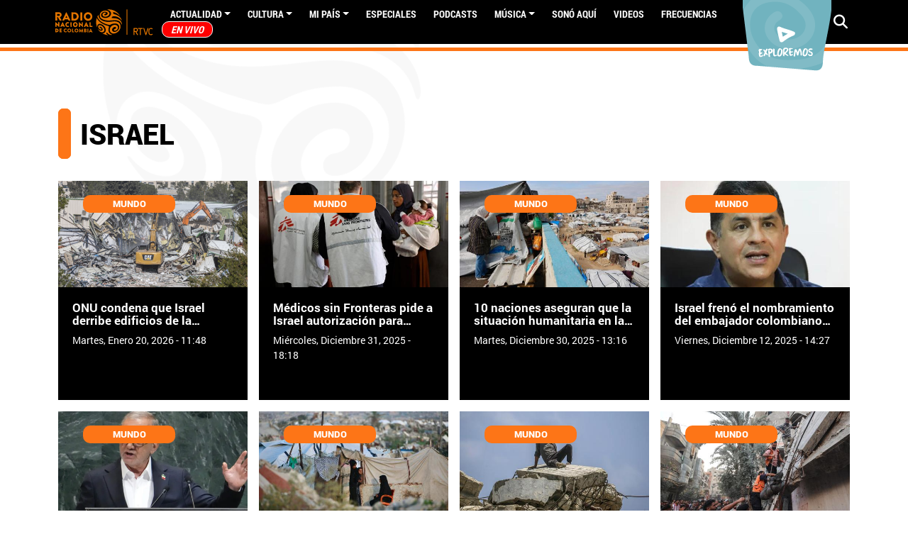

--- FILE ---
content_type: text/html; charset=UTF-8
request_url: https://www.radionacional.co/noticias-relacionadas/israel
body_size: 64935
content:
<!DOCTYPE html>
<html lang="es" dir="ltr">
  <head>
    <meta charset="utf-8" />
<style>/* @see https://github.com/aFarkas/lazysizes#broken-image-symbol */.js img.lazyload:not([src]) { visibility: hidden; }/* @see https://github.com/aFarkas/lazysizes#automatically-setting-the-sizes-attribute */.js img.lazyloaded[data-sizes=auto] { display: block; width: 100%; }/* Transition effect. */.js .lazyload, .js .lazyloading { opacity: 0; }.js .lazyloaded { opacity: 1; -webkit-transition: opacity 2000ms; transition: opacity 2000ms; }</style>
<meta name="geo.region" content="Colombia" />
<meta name="icbm" content="4.63813, -74.09225" />
<link rel="canonical" href="https://www.radionacional.co/noticias-relacionadas/israel" />
<meta name="robots" content="index, follow" />
<link rel="shortlink" href="https://www.radionacional.co/noticias-relacionadas/israel" />
<meta name="generator" content="Radio Nacional de Colombia" />
<meta name="twitter:card" content="summary_large_image" />
<meta name="twitter:site" content="@RadNalCo" />
<meta name="twitter:title" content="Israel: Noticias, artículos, Fotos y Videos | Radio Nacional" />
<meta name="MobileOptimized" content="width" />
<meta name="HandheldFriendly" content="true" />
<meta name="viewport" content="width=device-width, initial-scale=1.0" />
<script type="application/ld+json">{
    "@context": "https://schema.org",
    "@graph": [
        {
            "@type": "WebPage",
            "@id": "https://www.radionacional.co/noticias-relacionadas/israel",
            "breadcrumb": {
                "@type": "BreadcrumbList",
                "itemListElement": [
                    {
                        "@type": "ListItem",
                        "position": 1,
                        "name": "Inicio",
                        "item": "http://www.radionacional.co/"
                    },
                    {
                        "@type": "ListItem",
                        "position": 2,
                        "name": "noticias relacionadas",
                        "item": "http://www.radionacional.co/noticias-relacionadas/israel"
                    },
                    {
                        "@type": "ListItem",
                        "position": 3,
                        "name": "Israel",
                        "item": "http://www.radionacional.co/noticias-relacionadas/israel"
                    }
                ]
            },
            "author": {
                "@type": "Person",
                "@id": "https://www.radionacional.co/noticias-relacionadas/israel",
                "name": "Radio Nacional de Colombia",
                "url": "https://www.radionacional.co/noticias-relacionadas/israel",
                "sameAs": "https://www.radionacional.co/noticias-relacionadas/israel",
                "logo": {
                    "@type": "ImageObject",
                    "representativeOfPage": "True"
                }
            },
            "isAccessibleForFree": "True",
            "inLanguage": "es-co"
        }
    ]
}</script>
<link rel="icon" href="/themes/custom/rnal/favicon.ico" type="image/vnd.microsoft.icon" />

    <title>Israel: Noticias, artículos, Fotos y Videos | Radio Nacional</title>
    <link rel="stylesheet" media="all" href="/core/misc/components/progress.module.css?t84ees" />
<link rel="stylesheet" media="all" href="/core/misc/components/ajax-progress.module.css?t84ees" />
<link rel="stylesheet" media="all" href="/core/modules/system/css/components/align.module.css?t84ees" />
<link rel="stylesheet" media="all" href="/core/modules/system/css/components/fieldgroup.module.css?t84ees" />
<link rel="stylesheet" media="all" href="/core/modules/system/css/components/container-inline.module.css?t84ees" />
<link rel="stylesheet" media="all" href="/core/modules/system/css/components/clearfix.module.css?t84ees" />
<link rel="stylesheet" media="all" href="/core/modules/system/css/components/details.module.css?t84ees" />
<link rel="stylesheet" media="all" href="/core/modules/system/css/components/hidden.module.css?t84ees" />
<link rel="stylesheet" media="all" href="/core/modules/system/css/components/item-list.module.css?t84ees" />
<link rel="stylesheet" media="all" href="/core/modules/system/css/components/js.module.css?t84ees" />
<link rel="stylesheet" media="all" href="/core/modules/system/css/components/nowrap.module.css?t84ees" />
<link rel="stylesheet" media="all" href="/core/modules/system/css/components/position-container.module.css?t84ees" />
<link rel="stylesheet" media="all" href="/core/modules/system/css/components/reset-appearance.module.css?t84ees" />
<link rel="stylesheet" media="all" href="/core/modules/system/css/components/resize.module.css?t84ees" />
<link rel="stylesheet" media="all" href="/core/modules/system/css/components/system-status-counter.css?t84ees" />
<link rel="stylesheet" media="all" href="/core/modules/system/css/components/system-status-report-counters.css?t84ees" />
<link rel="stylesheet" media="all" href="/core/modules/system/css/components/system-status-report-general-info.css?t84ees" />
<link rel="stylesheet" media="all" href="/core/modules/system/css/components/tablesort.module.css?t84ees" />
<link rel="stylesheet" media="all" href="/modules/contrib/blazy/css/blazy.css?t84ees" />
<link rel="stylesheet" media="all" href="/modules/contrib/blazy/css/components/blazy.style.css?t84ees" />
<link rel="stylesheet" media="all" href="/modules/contrib/blazy/css/components/grid/blazy.column.css?t84ees" />
<link rel="stylesheet" media="all" href="/modules/contrib/blazy/css/components/blazy.loading.css?t84ees" />
<link rel="stylesheet" media="all" href="/modules/contrib/blazy/css/components/blazy.ratio.css?t84ees" />
<link rel="stylesheet" media="all" href="/modules/contrib/blazy/css/components/blazy.media.css?t84ees" />
<link rel="stylesheet" media="all" href="/core/modules/views/css/views.module.css?t84ees" />
<link rel="stylesheet" media="all" href="/modules/custom/block_recommends/css/theme_block_recommends.css?t84ees" />
<link rel="stylesheet" media="all" href="/libraries/fontawesome/css/all.min.css?t84ees" />
<link rel="stylesheet" media="all" href="/core/modules/layout_discovery/layouts/onecol/onecol.css?t84ees" />
<link rel="stylesheet" media="all" href="/modules/custom/rnal_player/dist/style.css?t84ees" />
<link rel="stylesheet" media="all" href="/modules/custom/rtvc_google_ads/css/rtvc_google_ads.css?t84ees" />
<link rel="stylesheet" media="all" href="/themes/custom/rnal/assets/css/rnal_style_d9.css?t84ees" />
<link rel="stylesheet" media="all" href="/themes/custom/rnal/assets/libraries/fancybox/dist/jquery.fancybox.min.css?t84ees" />
<link rel="stylesheet" media="all" href="/themes/custom/rnal/assets/libraries/w3co-jcf-2c671e2/dist/css/theme-minimal/jcf.css?t84ees" />
<link rel="stylesheet" media="all" href="/themes/custom/rnal/assets/libraries/owlcarousel/dist/assets/owl.carousel.min.css?t84ees" />
<link rel="stylesheet" media="all" href="/themes/custom/rnal/assets/libraries/owlcarousel/dist/assets/owl.theme.default.min.css?t84ees" />

    <script type="application/json" data-drupal-selector="drupal-settings-json">{"path":{"baseUrl":"\/","pathPrefix":"","currentPath":"taxonomy\/term\/42420","currentPathIsAdmin":false,"isFront":false,"currentLanguage":"es","themeUrl":"themes\/custom\/rnal","currentQuery":{"_wrapper_format":"html"}},"pluralDelimiter":"\u0003","suppressDeprecationErrors":true,"ajaxPageState":{"libraries":"[base64]","theme":"rnal","theme_token":null},"ajaxTrustedUrl":{"\/search\/node":true},"gtag":{"tagId":"","consentMode":false,"otherIds":[],"events":[],"additionalConfigInfo":[]},"gtm":{"tagId":null,"settings":{"data_layer":"dataLayer","include_classes":false,"allowlist_classes":"","blocklist_classes":"","include_environment":false,"environment_id":"","environment_token":""},"tagIds":["GTM-WM6LNRB"]},"lazy":{"lazysizes":{"lazyClass":"lazyload","loadedClass":"lazyloaded","loadingClass":"lazyloading","preloadClass":"lazypreload","errorClass":"lazyerror","autosizesClass":"lazyautosizes","srcAttr":"data-src","srcsetAttr":"data-srcset","sizesAttr":"data-sizes","minSize":40,"customMedia":[],"init":true,"expFactor":1.5,"hFac":0.8,"loadMode":2,"loadHidden":true,"ricTimeout":0,"throttleDelay":125,"plugins":[]},"placeholderSrc":"","preferNative":true,"minified":true,"libraryPath":"\/libraries\/lazysizes"},"field_group":{"html_element":{"mode":"default","context":"view","settings":{"classes":"container","id":"","element":"div","show_label":false,"label_element":"h3","label_element_classes":"","attributes":"","effect":"none","speed":"fast","description":""}}},"views":{"ajax_path":"\/views\/ajax","ajaxViews":{"views_dom_id:ca3f80cc31fd3fd92489d89044b610a8b28c8dc769e4edb0fbb1a755c71cd30e":{"view_name":"taxonomy_term","view_display_id":"block_1","view_args":"42420","view_path":"\/taxonomy\/term\/42420","view_base_path":"taxonomy\/term\/%","view_dom_id":"ca3f80cc31fd3fd92489d89044b610a8b28c8dc769e4edb0fbb1a755c71cd30e","pager_element":0}}},"blazy":{"loadInvisible":false,"offset":100,"saveViewportOffsetDelay":50,"validateDelay":25,"container":"","loader":true,"unblazy":false,"visibleClass":false,"compat":true,"useAjax":true},"blazyIo":{"disconnect":false,"rootMargin":"0px","threshold":[0,0.25,0.5,0.75,1]},"user":{"uid":0,"permissionsHash":"c4c747398443573fe4629e006d82a5c20527007318255a725a5de2d1df7a1e7b"}}</script>
<script src="/core/misc/drupalSettingsLoader.js?v=10.5.8"></script>
<script src="/modules/contrib/google_tag/js/gtag.js?t84ees"></script>
<script src="/modules/contrib/google_tag/js/gtm.js?t84ees"></script>

    <script type='text/javascript' src='https://platform-api.sharethis.com/js/sharethis.js#property=5b7307f4b550590017e055dc&product=inline-share-buttons' async='async'></script>
    <script src="//assets.adobedtm.com/e933046cf85b/c36948f8cd9f/launch-e0564e5a412e.min.js" async></script>
    <link rel="preload" href="/themes/custom/rnal/src/fonts/Roboto-Regular.ttf" as="font" crossorigin="anonymous" />
    <link rel="preload" href="/themes/custom/rnal/src/fonts/Roboto-Bold.ttf" as="font" crossorigin="anonymous" />
    <link rel="preload" href="/themes/custom/rnal/src/fonts/Roboto-Black.ttf" as="font" crossorigin="anonymous" />
    <link rel="preload" href="/themes/custom/rnal/src/fonts/Roboto-Light.ttf" as="font" crossorigin="anonymous" />
    <link rel="preload" href="/libraries/fontawesome/webfonts/fa-solid-900.woff2" as="font" crossorigin="anonymous" />
    <link rel="preload" href="/libraries/fontawesome/webfonts/fa-brands-400.woff2" as="font" crossorigin="anonymous" />
    <!-- Google Tag Manager -->
      <script>(function(w,d,s,l,i){w[l]=w[l]||[];w[l].push({'gtm.start':
      new Date().getTime(),event:'gtm.js'});var f=d.getElementsByTagName(s)[0],
      j=d.createElement(s),dl=l!='dataLayer'?'&l='+l:'';j.async=true;j.src=
      'https://www.googletagmanager.com/gtm.js?id='+i+dl;f.parentNode.insertBefore(j,f);
      })(window,document,'script','dataLayer','GTM-WM6LNRB');</script>
    <!-- End Google Tag Manager -->
  </head>
  <body>
    <!-- Google Tag Manager (noscript) -->
      <noscript><iframe src="https://www.googletagmanager.com/ns.html?id=GTM-WM6LNRB"
      height="0" width="0" style="display:none;visibility:hidden"></iframe></noscript>
    <!-- End Google Tag Manager (noscript) -->
        <a href="#main-content" class="visually-hidden focusable">
      Pasar al contenido principal
    </a>
    <noscript><iframe src="https://www.googletagmanager.com/ns.html?id=GTM-WM6LNRB"
                  height="0" width="0" style="display:none;visibility:hidden"></iframe></noscript>

      <div class="dialog-off-canvas-main-canvas" data-off-canvas-main-canvas>
    


  <div class="ajax-loading"></div>
  <div id="auth-profile" style="display: none;">
    <div class="auth-wrapper">
              <div class="logged-in-display-pic">
          <a href="#" class="auth-card-trigger">
            <svg xmlns="http://www.w3.org/2000/svg" width="22.841"
                 height="26.104" viewBox="0 0 22.841 26.104">
              <path id="Icon_awesome-user" data-name="Icon awesome-user"
                    d="M11.42,13.052A6.526,6.526,0,1,0,4.894,6.526,6.525,6.525,0,0,0,11.42,13.052Zm4.568,1.631h-.851a8.875,8.875,0,0,1-7.433,0H6.852A6.854,6.854,0,0,0,0,21.536v2.121A2.448,2.448,0,0,0,2.447,26.1H20.394a2.448,2.448,0,0,0,2.447-2.447V21.536A6.854,6.854,0,0,0,15.989,14.683Z"
                    fill="#fff"/>
            </svg>
          </a>
        </div>
        <div class="auth-card">
          <div class="arrow-up"></div>
          <div class="auth-info">
            <div class="logged-in-picture">
              <svg xmlns="http://www.w3.org/2000/svg" width="22.841"
                   height="26.104" viewBox="0 0 22.841 26.104">
                <path id="Icon_awesome-user" data-name="Icon awesome-user"
                      d="M11.42,13.052A6.526,6.526,0,1,0,4.894,6.526,6.525,6.525,0,0,0,11.42,13.052Zm4.568,1.631h-.851a8.875,8.875,0,0,1-7.433,0H6.852A6.854,6.854,0,0,0,0,21.536v2.121A2.448,2.448,0,0,0,2.447,26.1H20.394a2.448,2.448,0,0,0,2.447-2.447V21.536A6.854,6.854,0,0,0,15.989,14.683Z"
                      fill="#fff"/>
              </svg>
            </div>
            <div class="logged-in-display-name">Visitante</div>
          </div>
          <ul class="auth-options">
            <li><a href="/user/login" class="login">Iniciar sesión</a></li>
          </ul>
        </div>
          </div>
  </div>

  <div class="search-block search-none">
    <div class="container">
      <div class="row pt-5">
        <div class="col-12 col-md-10">
            
  <div class="search-block-form needs-validation block block--formulariodebusqueda-2" data-drupal-selector="search-block-form" role="search">

  
    

            
<form action="/search/node" method="get" id="search-block-form" accept-charset="UTF-8" class="form form-inline">
  
<div class="js-form-item form-item form-type-search js-form-type-search form-item-keys js-form-item-keys form-no-label form-group">
      
  
  
  
  
  
<input title="Escriba lo que quiere buscar." placeholder="Escribe tu búsqueda" data-drupal-selector="edit-keys" type="search" id="edit-keys" name="keys" value="" size="20" maxlength="128" class="form-search form-control">


  
  
  
  
  </div>

<input data-drupal-selector="edit-anoncsrf" type="hidden" name="anoncsrf" value="oud_DCJtJaLmnPX99S9yse7a8VC_fBHTpSsDOkco4vI" class="form-control">
<div data-drupal-selector="edit-actions" class="form-actions js-form-wrapper form-wrapper" id="edit-actions">

<input class="btn btn-primary js-form-submit form-submit btn btn-primary" data-drupal-selector="edit-submit" type="submit" id="edit-submit" value="Buscar">
</div>

</form>

      
  </div>


        </div>
        <div class="col-12 col-md-2"><span class="btn-close">CERRAR  <i
              class="fas fa-times"></i></span></div>
      </div>
    </div>
  </div>
  <div class="page" id="ajax-content">

    
          <div class="navbar-border">
        


<nav class="navbar navbar-expand-lg justify-content-between navbar-dark sticky-top bg-dark">
      <div class="container">
      <button class="navbar-toggler second-button" type="button" data-toggle="collapse" data-target="#navbarContent"
            aria-controls="navbarContent" aria-expanded="false" aria-label="Toggle navigation">
      <div class="animated-icon"><span></span><span></span><span></span><span></span></div>
    </button>

  <div class="rnal-branding">
                                
  <div class="block block--system-branding-block block--system-branding">

  
    

          
  <a href="/" class="navbar-brand d-flex align-items-center " aria-label="">
            
  <img src="/themes/custom/rnal/logo.svg" width="30"  alt="Radio Nacional logo" class="me-2" />

        
  </a>

    
  </div>


                        </div>


  <div class="collapse navbar-collapse" id="">
                              <div class="mr-auto">
                  
  <div class="block block--system-menu-block-main block--system-menu">

  
    

            
  


  <ul class="nav navbar-nav">
                          
                
        <li class="nav-item dropdown">
                      <a href="/noticias-y-actualidad" class="nav-link dropdown-toggle" data-bs-toggle="dropdown" data-drupal-link-system-path="node/281760">Actualidad</a>
                          <div class="dropdown-menu">
              <a href="/actualidad/campo-colombiano" class="dropdown-item" data-drupal-link-system-path="taxonomy/term/43883">Campo Colombiano</a>
              <a href="/actualidad/ciencia" class="dropdown-item" data-drupal-link-system-path="taxonomy/term/44629">Ciencia</a>
              <a href="/actualidad/deportes" class="dropdown-item" data-drupal-link-system-path="taxonomy/term/40303">Deportes</a>
              <a href="/actualidad/economia" class="dropdown-item" data-drupal-link-system-path="taxonomy/term/40299">Economía</a>
              <a href="/actualidad/educacion" class="dropdown-item" data-drupal-link-system-path="taxonomy/term/43882">Educación</a>
              <a href="/actualidad/emprendimiento" class="dropdown-item" data-drupal-link-system-path="taxonomy/term/40295">Emprendimiento</a>
              <a href="/actualidad/judicial" class="dropdown-item" data-drupal-link-system-path="taxonomy/term/40300">Judicial</a>
              <a href="/actualidad/medio-ambiente" class="dropdown-item" data-drupal-link-system-path="taxonomy/term/40302">Medio ambiente</a>
              <a href="/actualidad/mundo" class="dropdown-item" data-drupal-link-system-path="taxonomy/term/40301">Mundo</a>
              <a href="/actualidad/paz" class="dropdown-item" data-drupal-link-system-path="taxonomy/term/43887">Paz</a>
              <a href="/actualidad/personajes" class="dropdown-item" data-drupal-link-system-path="taxonomy/term/40294">Personajes</a>
              <a href="/actualidad/politica" class="dropdown-item" data-drupal-link-system-path="taxonomy/term/40298">Política</a>
              <a href="/actualidad/salud" class="dropdown-item" data-drupal-link-system-path="taxonomy/term/43886">Salud</a>
              <a href="/actualidad/tecnologia" class="dropdown-item" data-drupal-link-system-path="taxonomy/term/40296">Tecnología</a>
  </div>
                              </li>
                      
                
        <li class="nav-item dropdown">
                      <a href="/noticias-de-cultura" class="nav-link dropdown-toggle" data-bs-toggle="dropdown" data-drupal-link-system-path="node/281761">Cultura</a>
                          <div class="dropdown-menu">
              <a href="/cultura/arte" class="dropdown-item" data-drupal-link-system-path="taxonomy/term/40284">Arte</a>
              <a href="/cultura/cine" class="dropdown-item" data-drupal-link-system-path="taxonomy/term/40282">Cine</a>
              <a href="/cultura/ferias-y-fiestas" class="dropdown-item" data-drupal-link-system-path="taxonomy/term/40286">Ferias y fiestas</a>
              <a href="/cultura/gastronomia" class="dropdown-item" data-drupal-link-system-path="taxonomy/term/40280">Gastronomía</a>
              <a href="/cultura/historia-colombiana" class="dropdown-item" data-drupal-link-system-path="taxonomy/term/40287">Historia Colombiana</a>
              <a href="/cultura/literatura" class="dropdown-item" data-drupal-link-system-path="taxonomy/term/40285">Literatura</a>
              <a href="/cultura/teatro" class="dropdown-item" data-drupal-link-system-path="taxonomy/term/40283">Teatro</a>
              <a href="/cultura/tradiciones" class="dropdown-item" data-drupal-link-system-path="taxonomy/term/40589">Tradiciones</a>
              <a href="/cultura/turismo" class="dropdown-item" data-drupal-link-system-path="taxonomy/term/40281">Turismo</a>
  </div>
                              </li>
                      
                
        <li class="nav-item dropdown">
                      <a href="/regiones" class="nav-link dropdown-toggle" data-bs-toggle="dropdown" data-drupal-link-system-path="regiones">Mi país</a>
                          <div class="dropdown-menu">
              <a href="/regiones/amazonia" class="dropdown-item" data-drupal-link-system-path="taxonomy/term/40481">Amazonía</a>
              <a href="/regiones/andina" class="dropdown-item" data-drupal-link-system-path="taxonomy/term/40445">Andina</a>
              <a href="/regiones/caribe" class="dropdown-item" data-drupal-link-system-path="taxonomy/term/40457">Caribe</a>
              <a href="/regiones/insular" class="dropdown-item" data-drupal-link-system-path="taxonomy/term/40455">Insular</a>
              <a href="/regiones/orinoquia" class="dropdown-item" data-drupal-link-system-path="taxonomy/term/40460">Orinoquía</a>
              <a href="/regiones/pacifico" class="dropdown-item" data-drupal-link-system-path="taxonomy/term/40453">Pacífico</a>
  </div>
                              </li>
                      
                
        <li class="nav-item">
                      <a href="/especiales" class="nav-link" data-drupal-link-system-path="node/281786">Especiales</a>
                  </li>
                      
                
        <li class="nav-item">
                      <a href="/podcast" class="nav-link" data-drupal-link-system-path="node/281762">PODCASTS</a>
                  </li>
                      
                
        <li class="nav-item dropdown">
                      <a href="/noticias-de-musica" class="nav-link dropdown-toggle" data-bs-toggle="dropdown" data-drupal-link-system-path="node/281787">Música</a>
                          <div class="dropdown-menu">
              <a href="/musica/artistas-colombianos" class="dropdown-item" data-drupal-link-system-path="taxonomy/term/40289">Artistas Colombianos</a>
              <a href="/musica/artistas-internacionales" class="dropdown-item" data-drupal-link-system-path="taxonomy/term/40290">Artistas Internacionales</a>
              <a href="/musica/entrevistas" class="dropdown-item" data-drupal-link-system-path="taxonomy/term/40291">Entrevistas</a>
              <a href="/musica/novedades" class="dropdown-item" data-drupal-link-system-path="taxonomy/term/40292">Novedades</a>
  </div>
                              </li>
                      
                
        <li class="nav-item">
                      <a href="/ultimos-audios" class="nav-link" data-drupal-link-system-path="node/283640">Sonó Aquí</a>
                  </li>
                      
                
        <li class="nav-item">
                      <a href="/videos" class="nav-link" data-drupal-link-system-path="node/290809">Videos</a>
                  </li>
                      
                
        <li class="nav-item">
                      <a href="/actualidad/frecuencias-radio-nacional-de-colombia" class="nav-link" data-drupal-link-system-path="node/299490">Frecuencias</a>
                  </li>
                      
                
        <li class="nav-item">
                      <a href="/en-vivo/en-vivo-radio-nacional-de-colombia" title="EN VIVO" class="nav-link" data-drupal-link-system-path="taxonomy/term/40467">EN VIVO</a>
                  </li>
            </ul>


      
  </div>


              </div>
                       
    <div class="navbar-icons">
      <a target="_blank" href="https://twitter.com/Radnalco" class="external-link ajax-link"><span class="fontawesome-icon-inline"><i class="fab fa-twitter"></i></span></a> 
      <a target="_blank" href="https://www.facebook.com/RadioNacionalDeColombia" class="external-link ajax-link"><span class="fontawesome-icon-inline"> <i class="fab fa-facebook"></i></span></a>
      <a target="_blank" href="https://www.youtube.com/user/RadioNacionalCol" class="external-link ajax-link"><span class="fontawesome-icon-inline"> <i class="fab fa-youtube"></i></span></a>
      <a target="_blank" href="https://instagram.com/radionacionalco" class="external-link ajax-link"> <span class="fontawesome-icon-inline"> <i class="fab fa-instagram"></i></span></a>
      <a target="_blank" href="https://www.radionacional.co/rss.xml" class="external-link ajax-link"> <span class="fontawesome-icon-inline"> <i class="fas fa-rss"></i></span> </a>
      <a target="_blank" href="https://plus.google.com/u/0/b/101803337494718944772/+RadioNacionalCol" class="external-link ajax-link"> <span class="fontawesome-icon-inline"> <i class="fab fa-google-plus-g"></i></span></a>
    </div>   
  </div>

  <div class="rnal_navbar_exploremos d-none d-lg-block">
    <a href="/exploremos" target="_blank" rel="noopener noreferrer">
      <img src="https://radionacional-v3.s3.amazonaws.com/s3fs-public/2021-08/btn_exploremos1.png" alt="">
    </a>
  </div>

  <div class="rnal_navbar_search">
  <i class="fa fa-search" aria-hidden="true"></i>
                              
                          
  </div>


      </div>
  </nav>
      </div>
            <main
      class="pt-md-5 pb-5 ">
              <header class="page__header mb-3">
            
  <div class="block block--chartbeat">

  
    

            <script type="text/javascript">
  (function() {
    var _sf_async_config = window._sf_async_config = (window._sf_async_config || {});
    _sf_async_config.uid = 66267;
    _sf_async_config.domain = 'radionacional.co'; 
    _sf_async_config.flickerControl = false;
    _sf_async_config.useCanonical = true;
    _sf_async_config.useCanonicalDomain = true;
    _sf_async_config.sections = 'Noticias relacionadas'; 
    _sf_async_config.authors = 'RTVC'; 
    _sf_async_config.autoDetect = false;
    
    function loadChartbeat() {
        var e = document.createElement('script');
        var n = document.getElementsByTagName('script')[0];
        e.type = 'text/javascript';
        e.async = true;
        e.src = '//static.chartbeat.com/js/chartbeat.js';
        n.parentNode.insertBefore(e, n);
    }
    loadChartbeat();
  })();
</script>
<script async src="//static.chartbeat.com/js/chartbeat_mab.js"></script>
      
  </div>


            <div data-drupal-messages-fallback class="hidden"></div>


        </header>
      
      
      
              <div class="page__content">
            
  <div class="block block--rnal-content block--system-main">

  
    

              <div class="layout layout--onecol">
    <div  class="layout__region layout__region--content">
      
<div  class="container">
    
            <div class="field field--name-taxonomy-term-title field--type-ds field--label-hidden field__item"><h1 class="rnal_view_title">
  Israel
</h1>
</div>
      
            <div class="field field--name-dynamic-block-fieldtaxonomy-term-articles-by-category field--type-ds field--label-hidden field__item">
  <div class="block">

  
    

            <div class="views-element-container">
<div class="rnal-taxonomy-suscribe view js-view-dom-id-ca3f80cc31fd3fd92489d89044b610a8b28c8dc769e4edb0fbb1a755c71cd30e view-taxonomy-term">
       
        
        
        
            <div class="view-content">
        <ul class="blazy blazy--grid b-column b-count-8 b-column--md-2 b-column--lg-4 blazy--media blazy--view blazy--view--taxonomy-term blazy--view--taxonomy-term--block-1 blazy--view--taxonomy-term-block-block-1 is-b-captioned" data-media-gallery data-blazy="" id="blazy-9e6c195418e-1"><li class="grid"><div class="grid__content"><div class="views-field views-field-nothing"><span class="field-content"><div class="rnal_taxonomias">
  <a href="/actualidad/mundo/israel-derriba-edificios-de-unrwa-en-jerusalen" hreflang="es">
<img loading="lazy" src="https://radionacional-v3.s3.amazonaws.com/s3fs-public/styles/resultado_busqueda/public/node/article/field_image/Israel%20derriba%20edificios%20de%20UNRWA%20en%20Jerusal%C3%A9n%20_0.png?itok=dz7FEIz1" width="512" height="288" alt="Israel derriba edificios de UNRWA en Jerusalén " title="Israel derriba edificios de UNRWA en Jerusalén " class="img-fluid">

</a>

<div class="rnal_category_label"><a href="/actualidad/mundo" hreflang="es">Mundo</a></div>

<div class="rnal_description">
<h2><a href="/actualidad/mundo/israel-derriba-edificios-de-unrwa-en-jerusalen" hreflang="es">ONU condena que Israel derribe edificios de la UNRWA en Jerusalén Este</a></h2>
<div class="rnal_description_time"><time datetime="2026-01-20T11:48:00-05:00">Martes, Enero 20, 2026 - 11:48</time>
</div>
</div>

</div></span></div></div>
</li><li class="grid"><div class="grid__content"><div class="views-field views-field-nothing"><span class="field-content"><div class="rnal_taxonomias">
  <a href="/actualidad/mundo/iran-denuncia-estados-unidos-ante-la-onu" hreflang="es">
<img loading="lazy" src="https://radionacional-v3.s3.amazonaws.com/s3fs-public/styles/resultado_busqueda/public/node/article/field_image/Ir%C3%A1n%20denuncia%20a%20Estados%20Unidos%20ante%20la%20ONU.jpg?itok=o6bddCYE" width="512" height="288" alt="Irán denuncia a Estados Unidos ante la ONU" title="Irán denuncia a Estados Unidos ante la ONU" class="img-fluid">

</a>

<div class="rnal_category_label"><a href="/actualidad/mundo" hreflang="es">Mundo</a></div>

<div class="rnal_description">
<h2><a href="/actualidad/mundo/iran-denuncia-estados-unidos-ante-la-onu" hreflang="es">Irán denuncia ante la ONU coordinación de EE. UU. e Israel para desestabilizar el país</a></h2>
<div class="rnal_description_time"><time datetime="2026-01-11T15:46:25-05:00">Domingo, Enero 11, 2026 - 15:46</time>
</div>
</div>

</div></span></div></div>
</li><li class="grid"><div class="grid__content"><div class="views-field views-field-nothing"><span class="field-content"><div class="rnal_taxonomias">
  <a href="/actualidad/mundo/medicos-sin-fronteras-pide-seguir-en-gaza-y-cisjordania-en-2026-tras-advertencia" hreflang="es">
<img loading="lazy" src="https://radionacional-v3.s3.amazonaws.com/s3fs-public/styles/resultado_busqueda/public/node/article/field_image/M%C3%A9dicos%20sin%20Fronteras%20pide%20a%20Israel%20autorizaci%C3%B3n%20para%20seguir%20operando%20en%20Gaza%20y%20Cisjordania%20en%202026.jpg?itok=j3yEJdau" width="512" height="288" alt="Una mujer palestina llega con un niño a la clínica de Médicos Sin Fronteras (MSF) en el barrio de al-Rimal, en la ciudad de Gaza, en la víspera de Año Nuevo, el 31 de diciembre de 2025. Israel ha anunciado que, a partir del 1 de enero de 2026, se prohibirá la actividad de 37 organizaciones humanitarias en Gaza, a menos que cumplan con las directrices que exigen información detallada sobre el personal palestino, lo que ha suscitado críticas por parte de las Naciones Unidas y la Unión Europea.  Traducción rea" title="Médicos sin Fronteras pide a Israel autorización para seguir operando en Gaza y Cisjordania en 2026 " class="img-fluid">

</a>

<div class="rnal_category_label"><a href="/actualidad/mundo" hreflang="es">Mundo</a></div>

<div class="rnal_description">
<h2><a href="/actualidad/mundo/medicos-sin-fronteras-pide-seguir-en-gaza-y-cisjordania-en-2026-tras-advertencia" hreflang="es">Médicos sin Fronteras pide a Israel autorización para seguir operando en Gaza y Cisjordania en 2026 </a></h2>
<div class="rnal_description_time"><time datetime="2025-12-31T18:18:26-05:00">Miércoles, Diciembre 31, 2025 - 18:18</time>
</div>
</div>

</div></span></div></div>
</li><li class="grid"><div class="grid__content"><div class="views-field views-field-nothing"><span class="field-content"><div class="rnal_taxonomias">
  <a href="/actualidad/mundo/israel-podria-prohibir-37-ong-operar-en-gaza-onu-y-ue-advierten-de-impacto" hreflang="es">
<img loading="lazy" src="https://radionacional-v3.s3.amazonaws.com/s3fs-public/styles/resultado_busqueda/public/node/article/field_image/Genocidio%20palestino_%20Israel%20amenaza%20con%20prohibir%20a%2037%20ONG%20operar%20en%20Gaza%20si%20no%20cumplen%20con%20exigencia.jpg?itok=dd8ekMvO" width="512" height="288" alt="Mujeres palestinas charlan fuera de un refugio improvisado en el campo de refugiados de Nuseirat, en el centro de la Franja de Gaza." title="Genocidio palestino: Israel amenaza con prohibir a 37 ONG operar en Gaza si no cumplen con exigencias de ese Estado " class="img-fluid">

</a>

<div class="rnal_category_label"><a href="/actualidad/mundo" hreflang="es">Mundo</a></div>

<div class="rnal_description">
<h2><a href="/actualidad/mundo/israel-podria-prohibir-37-ong-operar-en-gaza-onu-y-ue-advierten-de-impacto" hreflang="es">Genocidio palestino: Israel amenaza con prohibir a 37 ONG operar en Gaza si no cumplen con exigencias de ese Estado </a></h2>
<div class="rnal_description_time"><time datetime="2025-12-31T15:36:56-05:00">Miércoles, Diciembre 31, 2025 - 15:36</time>
</div>
</div>

</div></span></div></div>
</li><li class="grid"><div class="grid__content"><div class="views-field views-field-nothing"><span class="field-content"><div class="rnal_taxonomias">
  <a href="/actualidad/mundo/diez-paises-alertan-por-crisis-humanitaria-en-gaza-y-piden-acceso-para-ayuda-y" hreflang="es">
<img loading="lazy" src="https://radionacional-v3.s3.amazonaws.com/s3fs-public/styles/resultado_busqueda/public/node/article/field_image/10%20naciones%20aseguran%20que%20la%20situaci%C3%B3n%20humanitaria%20en%20la%20franja%20de%20Gaza%20sigue%20siendo%20catastr%C3%B3fica.jpg?itok=DuE8jN1B" width="512" height="288" alt="¡1,3 millones sin refugio! Diez países piden acción urgente por crisis humanitaria en Gaza" title="10 naciones aseguran que la situación humanitaria en la franja de Gaza sigue siendo catastrófica " class="img-fluid">

</a>

<div class="rnal_category_label"><a href="/actualidad/mundo" hreflang="es">Mundo</a></div>

<div class="rnal_description">
<h2><a href="/actualidad/mundo/diez-paises-alertan-por-crisis-humanitaria-en-gaza-y-piden-acceso-para-ayuda-y" hreflang="es">10 naciones aseguran que la situación humanitaria en la franja de Gaza sigue siendo catastrófica </a></h2>
<div class="rnal_description_time"><time datetime="2025-12-30T13:16:13-05:00">Martes, Diciembre 30, 2025 - 13:16</time>
</div>
</div>

</div></span></div></div>
</li><li class="grid"><div class="grid__content"><div class="views-field views-field-nothing"><span class="field-content"><div class="rnal_taxonomias">
  <a href="/actualidad/mundo/algun-dia-todo-el-mundo-habra-querido-estar-siempre-en-contra-el-libro-que-retrata" hreflang="es">
<img loading="lazy" src="https://radionacional-v3.s3.amazonaws.com/s3fs-public/styles/resultado_busqueda/public/node/article/field_image/Destruccuin%20de%20Gaza.jpg?itok=rSIOTlN3" width="512" height="288" alt="‘Algún día todo el mundo habrá querido estar siempre en contra’: el libro que retrata la destrucción de Gaza y el consentimiento de Occidente" title="‘Algún día todo el mundo habrá querido estar siempre en contra’: el libro que retrata la destrucción de Gaza y el consentimiento de Occidente" class="img-fluid">

</a>

<div class="rnal_category_label"><a href="/actualidad/mundo" hreflang="es">Mundo</a></div>

<div class="rnal_description">
<h2><a href="/actualidad/mundo/algun-dia-todo-el-mundo-habra-querido-estar-siempre-en-contra-el-libro-que-retrata" hreflang="es">‘Algún día todo el mundo habrá querido estar siempre en contra’: el libro que retrata la destrucción de Gaza y el consentimiento de Occidente</a></h2>
<div class="rnal_description_time"><time datetime="2025-12-27T14:01:12-05:00">Sábado, Diciembre 27, 2025 - 14:01</time>
</div>
</div>

</div></span></div></div>
</li><li class="grid"><div class="grid__content"><div class="views-field views-field-nothing"><span class="field-content"><div class="rnal_taxonomias">
  <a href="/actualidad/mundo/embajador-de-colombia-en-palestina-denuncio-que-israel-no-permitio-su-investidura" hreflang="es">
<img loading="lazy" src="https://radionacional-v3.s3.amazonaws.com/s3fs-public/styles/resultado_busqueda/public/node/article/field_image/Embajador%20de%20Colombia%20en%20Palestina%20denunci%C3%B3%20que%20Israel%20no%20permiti%C3%B3%20su%20investidura.jpg?itok=7CpoEKCT" width="512" height="288" alt="Embajador de Colombia en Palestina denunció que Israel no permitió su investidura" title="Embajador de Colombia en Palestina denunció que Israel no permitió su investidura" class="img-fluid">

</a>

<div class="rnal_category_label"><a href="/actualidad/mundo" hreflang="es">Mundo</a></div>

<div class="rnal_description">
<h2><a href="/actualidad/mundo/embajador-de-colombia-en-palestina-denuncio-que-israel-no-permitio-su-investidura" hreflang="es">Israel frenó el nombramiento del embajador colombiano en Palestina</a></h2>
<div class="rnal_description_time"><time datetime="2025-12-12T14:27:37-05:00">Viernes, Diciembre 12, 2025 - 14:27</time>
</div>
</div>

</div></span></div></div>
</li><li class="grid"><div class="grid__content"><div class="views-field views-field-nothing"><span class="field-content"><div class="rnal_taxonomias">
  <a href="/actualidad/mundo/israel-intensifica-operaciones-militares-en-palestina-siete-fallecidos-en-las" hreflang="es">
<img loading="lazy" src="https://radionacional-v3.s3.amazonaws.com/s3fs-public/styles/resultado_busqueda/public/node/article/field_image/israel.jpg?itok=FL4L7rEW" width="512" height="288" alt="Israel intensifica operaciones militares en Palestina" title="Israel intensifica operaciones militares en Palestina" class="img-fluid">

</a>

<div class="rnal_category_label"><a href="/actualidad/mundo" hreflang="es">Mundo</a></div>

<div class="rnal_description">
<h2><a href="/actualidad/mundo/israel-intensifica-operaciones-militares-en-palestina-siete-fallecidos-en-las" hreflang="es">Nuevos ataques de Israel dejan siete muertos en la Franja de Gaza en medio de la escalada del conflicto</a></h2>
<div class="rnal_description_time"><time datetime="2025-11-22T12:55:29-05:00">Sábado, Noviembre 22, 2025 - 12:55</time>
</div>
</div>

</div></span></div></div>
</li></ul>
      </div>
      
            
  
  <nav class="pager " aria-label="Paginación">
    <ul class="pagination pager__items js-pager__items  justify-content-center flex-wrap">
                                                        <li class="page-item pager__item is-active active">
                                          <a href="?_wrapper_format=html&amp;page=0" title="Página actual" aria-current="page" class="page-link">
            <span class="visually-hidden">
              Página actual
            </span>1</a>
        </li>
              <li class="page-item pager__item">
                                          <a href="?_wrapper_format=html&amp;page=1" title="Ir a la página 2" class="page-link">
            <span class="visually-hidden">
              Página
            </span>2</a>
        </li>
              <li class="page-item pager__item">
                                          <a href="?_wrapper_format=html&amp;page=2" title="Ir a la página 3" class="page-link">
            <span class="visually-hidden">
              Página
            </span>3</a>
        </li>
              <li class="page-item pager__item">
                                          <a href="?_wrapper_format=html&amp;page=3" title="Ir a la página 4" class="page-link">
            <span class="visually-hidden">
              Página
            </span>4</a>
        </li>
      

      
                    <li class="page-item pager__item pager__item--ellipsis disabled" role="presentation"><span class="page-link">&hellip;</span></li>
                          <li class="page-item pager__item pager__item--next">
          <a href="?_wrapper_format=html&amp;page=1" title="Ir a la página siguiente" rel="next" class="page-link">
            <span class="visually-hidden">Siguiente página</span>
            <span aria-hidden="true">Siguiente</span>
          </a>
        </li>
                          <li class="page-item pager__item pager__item--last">
          <a href="?_wrapper_format=html&amp;page=24" title="Ir a la última página" class="page-link">
            <span class="visually-hidden">Última página</span>
            <span aria-hidden="true">Última</span>
          </a>
        </li>
          </ul>
  </nav>

      
        
        
        
        </div>
</div>

      
  </div>
</div>
      
  </div>
    </div>
  </div>


      
  </div>


        </div>
          </main>

    <div class="scroll-up">
      <i class="fas fa-chevron-circle-up"></i>
    </div>

          <footer class="page__footer">
        <div class="container-fluid g-0">
            
  <div class="block--type-basic block block--basic block--block-content-a9b291a9-9955-478c-b09a-1ce19ada4236">

  
    

            
            <div class="field field--name-body field--type-text-with-summary field--label-hidden field__item">        <div class="content-footer">

            <div class="container">
                <div class="row rnal_footer_logos">
                    <div class="col-md-2 rnal_footer_logos_rnal">
                        <div class="rnal_footer_logos_rnal_contacto">
                            <a href="/contacto-radio-nacional-de-Colombia"><span class="fontawesome-icon-inline"><i class="fas fa-envelope"></i></span> contacto</a>
                        </div>
                        <div class="rnal_footer_logos_rnal_redes">
                            <a href="https://twitter.com/Radnalco" target="_blank" rel="noopener noreferrer">
                                <span class="fontawesome-icon-inline"><i class="fa-brands fa-x-twitter"></i></span>
                            </a>
                            <a href="https://www.facebook.com/RadioNacionalDeColombia" target="_blank" rel="noopener noreferrer">
                                <span class="fontawesome-icon-inline"><i class="fab fa-facebook-f"></i></span>
                            </a>
                            <a href="https://instagram.com/radionacionalco" target="_blank" rel="noopener noreferrer">
                                <span class="fontawesome-icon-inline"><i class="fab fa-instagram"></i></span>
                            </a>
                            <a href="https://www.radionacional.co/rss.xml" target="_blank" rel="noopener noreferrer">
                                <span class="fontawesome-icon-inline"><i class="fas fa-rss"></i></span>
                            </a>
                            <a href="https://plus.google.com/u/0/b/101803337494718944772/+RadioNacionalCol" target="_blank" rel="noopener noreferrer">
                                <span class="fontawesome-icon-inline"><i class="fab fa-google-plus-g"></i></span>
                            </a>
                        </div>
                    </div>
                    <div class="col-md-10 rnal_footer_logos_rtvc">
                        <div class="row rnal_footer_logos_rtvc_row">
                            <div class="col-sm-3 rnal_footer_logos_rtvc_row_rtvc">
                                <a href="https://www.rtvc.gov.co/" target="_blank" rel="noopener noreferrer">
                                    <img src="https://s3.amazonaws.com/radionacional-v3/s3fs-public/inline-images/logos_rtvc_footer-01-rtvc.png" alt class="img-fluid" referrerpolicy="origin">
                                </a>
                            </div>
                            <div class="col-sm-9 rnal_footer_logos_rtvc_row_marcas">
                                <div class="row rnal_footer_logos_rtvc_row_marcas_row">
                                    <div class="col-sm-2 rnal_footer_logos_rtvc_row_marcas_row_logo">
                                        <a href="https://www.senalcolombia.tv/" target="_blank" rel="noopener noreferrer">
                                            <img src="https://s3.amazonaws.com/radionacional-v3/s3fs-public/inline-images/logos_rtvc_footer-01-sc.png" alt class="img-fluid" referrerpolicy="origin">
                                        </a>
                                    </div>
                                    <div class="col-sm-2 rnal_footer_logos_rtvc_row_marcas_row_logo">
                                        <a href="https://www.canalinstitucional.tv/" target="_blank" rel="noopener noreferrer">
                                            <img src="https://s3.amazonaws.com/radionacional-v3/s3fs-public/inline-images/logos_rtvc_footer-01-ci.png" alt class="img-fluid" referrerpolicy="origin">
                                        </a>
                                    </div>
                                    <div class="col-sm-2 rnal_footer_logos_rtvc_row_marcas_row_logo">
                                        <a href="https://www.radionacional.co/" target="_blank" rel="noopener noreferrer">
                                            <img src="https://s3.amazonaws.com/radionacional-v3/s3fs-public/inline-images/logos_rtvc_footer-01-rn.png" alt class="img-fluid" referrerpolicy="origin">
                                        </a>
                                    </div>
                                    <div class="col-sm-2 rnal_footer_logos_rtvc_row_marcas_row_logo">
                                        <a href="https://www.radionica.rocks/" target="_blank" rel="noopener noreferrer">
                                            <img src="https://s3.amazonaws.com/rtvc-assets-intranet.rtvc.gov.co/v2/Radi%C3%B3nica%20PNG%20baja%20-%20fondo%20transparente%20tama%C3%B1o%20peque%C3%B1o%20%20316.png" alt class="img-fluid" referrerpolicy="origin">
                                        </a>
                                    </div>
                                    <div class="col-sm-2 rnal_footer_logos_rtvc_row_marcas_row_logo">
                                        <a href="https://www.senalmemoria.co/" target="_blank" rel="noopener noreferrer">
                                            <img src="https://s3.amazonaws.com/radionacional-v3/s3fs-public/inline-images/logos_rtvc_footer-01-sm.png" alt class="img-fluid" referrerpolicy="origin">
                                        </a>
                                    </div>
                                    <div class="col-sm-2 rnal_footer_logos_rtvc_row_marcas_row_logo">
                                        <a href="https://www.rtvcplay.co/" target="_blank" rel="noopener noreferrer">
                                            <img src="https://s3.amazonaws.com/radionacional-v3/s3fs-public/inline-images/logos_rtvc_footer-01-rp.png" alt class="img-fluid" referrerpolicy="origin">
                                        </a>
                                    </div>
                                </div>
                            </div>
                        </div>
                    </div>
                </div>
                <hr>
                <div class="row rnal_footer_menu">
                    <div class="col-sm-3">
                        <h4>Institucional</h4>
                        <ul>
                            <li class="li-highlight"><a href="/que-es-radionacional" target="_blank" rel="noopener">Quiénes Somos</a>
                            </li>
                            <li><a href="http://www.rtvc.gov.co/quienes-somos/mision-vision-principios-y-valores" target="_blank" rel="noopener noreferrer">Misión y Visión</a></li>
                            <li><a href="http://www.rtvc.gov.co/quienes-somos/objetivos-y-funciones" target="_blank" rel="noopener noreferrer">Objetivos y funciones</a></li>
                            <li><a href="http://www.rtvc.gov.co/quienes-somos/normatividad" target="_blank" rel="noopener noreferrer">Normatividad</a>
                            </li>
                            <li><a href="http://www.rtvc.gov.co/quienes-somos/planeacion-gestion-y-control" target="_blank" rel="noopener noreferrer">Políticas y Planes</a></li>
                            <li><a href="http://www.rtvc.gov.co/quienes-somos/planeacion-gestion-y-control" target="_blank" rel="noopener noreferrer">Informes de Gestión</a></li>
                            <li><a href="https://s3.amazonaws.com/rtvc-assets-qa-sistemasenalcolombia.gov.co/archivos/manual-produccion-estilo-radio.pdf" target="_blank" rel="noopener noreferrer">Manual de producción y estilo</a></li>
                        </ul>
                    </div>
                    <div class="col-sm-3">
                        <h4>Servicios</h4>
                        <ul>
                            <li><a href="http://www.rtvc.gov.co/atencion-al-ciudadano/atencion-al-ciudadano" target="_blank" rel="noopener noreferrer">Atención al usuario</a></li>
                            <li><a href="http://www.rtvc.gov.co/contratacion/trabaje-con-nosotros" target="_blank" rel="noopener noreferrer">Trabaja
                                    con nosotros</a></li>
                            <li><a href="http://www.rtvc.gov.co/calendar-node-field-fecha" target="_blank" rel="noopener noreferrer">Calendario de
                                    actividades</a></li>
                            <li><a href="https://www.rtvc.gov.co/buzon-de-contacto" target="_blank" rel="noopener noreferrer">Buzón Peticiones,
                                    Quejas, Reclamos y Denuncias</a></li>
                            <li><a href="http://www.rtvc.gov.co/atencion-al-ciudadano/listado-de-tramites-y-servicios" target="_blank" rel="noopener noreferrer">Trámites y Servicios</a></li>
                            <li><a href="https://www.rtvc.gov.co/quienes-somos/directorio/funcionarios-colaboradores" target="_blank" rel="noopener noreferrer">Directorio de Funcionarios</a></li>
                            <li><a href="https://www.rtvc.gov.co/seguimiento-de-pqrsd" target="_blank" rel="noopener noreferrer">Estado de su
                                    solicitud</a></li>
                            <li><a href="http://www.rtvc.gov.co/terminos-y-condiciones" target="_blank" rel="noopener noreferrer">Términos y
                                    Condiciones</a></li>
                            <li><a href="https://www.radionacional.co/content/entrega-de-obsequios" target="_blank" rel="noopener noreferrer">Entrega
                                    de Obsequios</a></li>
                        </ul>
                    </div>
                    <div class="contactos col-md-3 col-sm-6" id="datos-contacto">
                        <h4>DIRECCIÓN</h4>
                        <ul>
                            <li>Av. El Dorado Cr.45 # 26 - 33 Bogotá D.C. Colombia.</li>
                            <li>Código Postal: 111321</li>
                        </ul>

                        <h4>TELÉFONOS</h4>
                        <ul>
                            <li>(+57) (601) 2200700. Línea gratuita nacional: 018000123414</li>
                        </ul>

                        <h4>HORARIO DE ATENCIÓN</h4>
                        <ul>
                            <li>Lunes a viernes de 8:00 a.m. a 5:00 p.m.</li>
                        </ul>

                        <!-- ====== BLOQUE REDES RTVC (SVG + texto) ====== -->
                        <div class="rtvc_footer_rtvc_info_redes rtvc-social-links">
                            <ul class="he_footer_redes" style="
    display: flex;
    justify-content: space-evenly;
">
                                <li>
                                    <a href="https://www.instagram.com/rtvcco/" target="_blank" rel="noopener noreferrer" aria-label="Instagram RTVC" class="ajax-link external-link">
                                        <span class="icon-circle" aria-hidden="true">
                                            <!-- Instagram SVG -->
                                            <svg viewBox="0 0 24 24" width="22" height="22" aria-hidden="true" focusable="false">
                                                <path fill="currentColor" d="M7.5 2h9A5.5 5.5 0 0 1 22 7.5v9A5.5 5.5 0 0 1 16.5 22h-9A5.5 5.5 0 0 1 2 16.5v-9A5.5 5.5 0 0 1 7.5 2Zm0 2A3.5 3.5 0 0 0 4 7.5v9A3.5 3.5 0 0 0 7.5 20h9A3.5 3.5 0 0 0 20 16.5v-9A3.5 3.5 0 0 0 16.5 4h-9Zm4.5 4a4.5 4.5 0 1 1 0 9 4.5 4.5 0 0 1 0-9Zm0 2a2.5 2.5 0 1 0 0 5 2.5 2.5 0 0 0 0-5Zm5.1-2.35a1.1 1.1 0 1 1 0 2.2 1.1 1.1 0 0 1 0-2.2Z">
                                                </path>
                                            </svg>
                                        </span>
                                        <span class="fa_text">Instagram</span>
                                    </a>
                                </li>

                                <li>
                                    <a href="https://www.facebook.com/RTVCColombia" target="_blank" rel="noopener noreferrer" aria-label="Facebook RTVC" class="ajax-link external-link">
                                        <span class="icon-circle" aria-hidden="true">
                                            <!-- Facebook SVG -->
                                            <svg viewBox="0 0 24 24" width="22" height="22" aria-hidden="true" focusable="false">
                                                <path fill="currentColor" d="M14 8.5V7.2c0-.8.4-1.2 1.3-1.2H17V3h-2.3C12.3 3 11 4.4 11 6.9v1.6H9v3h2V21h3v-9.5h2.6l.4-3H14Z">
                                                </path>
                                            </svg>
                                        </span>
                                        <span class="fa_text">Facebook</span>
                                    </a>
                                </li>

                                <li>
                                    <a href="https://twitter.com/rtvcco" target="_blank" rel="noopener noreferrer" aria-label="X RTVC" class="ajax-link external-link">
                                        <span class="icon-circle" aria-hidden="true">
                                            <!-- X SVG -->
                                            <svg viewBox="0 0 24 24" width="22" height="22" aria-hidden="true" focusable="false">
                                                <path fill="currentColor" d="M18.9 2H22l-7.3 8.3L23 22h-6.6l-5.2-6.9L5 22H2l7.9-9L1 2h6.7l4.7 6.2L18.9 2Zm-1.2 18h1.7L6.4 3.9H4.5L17.7 20Z">
                                                </path>
                                            </svg>
                                        </span>
                                        <span class="fa_text">X</span>
                                    </a>
                                </li>
                            </ul>
                        </div>

                        <!-- ====== LINKS LEGALES EN FILA ====== -->
                        <div class="rtvc_footer_rtvc_info_redes rtvc-legal-links">
                            <ul class="he_footer_redes">
                                <li>
                                    <a href="https://www.rtvc.gov.co/politicas-de-privacidad" rel="noreferrer">
                                        Política de privacidad y tratamiento de datos personales
                                    </a>
                                </li>
                                <li>
                                    <a href="https://www.rtvc.gov.co/terminos-y-condiciones" rel="noreferrer">
                                        Condiciones de uso
                                    </a>
                                </li>
                                <li>
                                    <a href="https://www.rtvc.gov.co/accesibilidad-web" target="_blank" rel="noopener noreferrer">
                                        Accesibilidad
                                    </a>
                                </li>
                            </ul>
                        </div>
                        <!-- ====== /BLOQUE REDES + LEGALES ====== -->
                    </div>
                    <div class="col-md-3" id="socialFooter">
                        <h4>CONTACTO VIRTUAL</h4>
                        <ul class="contacto_vitual">
                            <li>
                                <p>
                                    Estimado Ciudadano: Para radicar Peticiones, Quejas, Reclamos, Solicitudes y
                                    Felicitaciones
                                    a la Entidad puede remitir lo pertinente al Correo Oficial Institucional de RTVC
                                    &nbsp;<a href="mailto:correspondencia@rtvc.gov.co" rel="noreferrer">correspondencia@rtvc.gov.co</a> o
                                    diligenciar
                                    el formulario en línea: <a href="https://www.rtvc.gov.co/pqrd/create" target="_blank" rel="noopener noreferrer">Contacto PQRSD.&nbsp;</a>
                                </p>
                                <p>&nbsp;</p>
                            </li>
                            <li>
                                <p>
                                    Al momento de registrar su petición, se generará un código con el cual usted podrá
                                    realizar
                                    el seguimiento, para ello, ingrese a: <a href="https://www.rtvc.gov.co/pqrd/search" target="_blank" rel="noopener noreferrer">Seguimiento de PQRS</a>
                                </p>
                                <p>&nbsp;</p>
                            </li>
                            <li>Asesor en línea: lunes 9:30 a.m. - 12 m</li>
                            <li>(+57) (601) 2200700</li>
                            <li>&nbsp;</li>
                            <li>
                                <strong>Correo de notificaciones judiciales:</strong><br>
                                <a href="mailto:notificacionesjudiciales@rtvc.gov.co" rel="noreferrer">notificacionesjudiciales@rtvc.gov.co</a>
                            </li>
                            <li>&nbsp;</li>
                            <li>
                                <strong>Denuncias por actos de corrupción:</strong><br>
                                <a href="mailto:soytransparente@rtvc.gov.co" target="_blank" rel="noopener noreferrer">soytransparente@rtvc.gov.co</a><br>
                                &nbsp;
                            </li>
                        </ul>


                    </div>

                </div>
                <div class="row rnal_footer_horarios full-width">
                    <div class="rnal_footer_horarios_text col-sm-12">
                        <div class="row">
                            <div class="col-sm-12">
                                <h4>Horario de atención y entrega de premios:</h4>
                            </div>
                        </div>
                        <div class="row">
                            <div class="col-sm-6 rnal_footer_horarios_text_inner">
                                <div class="row">
                                    <div class="col-sm-6">
                                        <p>Lunes a viernes de 8:30 a.m.a 1:00 p.m. y de 2:30 p.m. a 4:30 p.m. en RTVC
                                            Sistema de Medios Públicos, Carrera 45 # 26-33, Bogotá.</p>
                                    </div>
                                    <div class="col-sm-6">
                                        <p>Línea directa Radio Nacional de Colombia: 2200727, Línea Nacional Radio
                                            Nacional
                                            de Colombia: 01 8000 118 959. Conmutador RTVC 2200700</p>
                                    </div>
                                </div>
                                <div class="row">
                                    <div class="col-md-6 col-12">
                                        <p class="RNcredits_mintic_text">Este contenido fue financiado con recursos del
                                            Fondo Único de Tecnologías de la Información y las Comunicaciones de MinTic.
                                        </p>
                                    </div>
                                    <div class="col-md-6 col-12"><img class="RNcredits_mintic_img" src="https://radionacional-v3.s3.amazonaws.com/s3fs-public/2023-06/mintic.png" alt="Logos Mintic"></div>
                                </div>
                            </div>
                        </div>
                    </div>
                </div>
            </div>

        </div></div>
      
      
  </div>


        </div>
      </footer>
      </div>

  


  </div>

    
    <script src="/modules/contrib/blazy/js/polyfill/blazy.polyfill.min.js?t84ees"></script>
<script src="/core/assets/vendor/jquery/jquery.min.js?v=3.7.1"></script>
<script src="/modules/contrib/blazy/js/polyfill/blazy.classlist.min.js?t84ees"></script>
<script src="/modules/contrib/blazy/js/polyfill/blazy.promise.min.js?t84ees"></script>
<script src="/modules/contrib/blazy/js/polyfill/blazy.raf.min.js?t84ees"></script>
<script src="/core/assets/vendor/once/once.min.js?v=1.0.1"></script>
<script src="https://radionacional-v3.s3.amazonaws.com/s3fs-public/languages/es_sP9PV4PgyoljL5JFpGrQyIXB-uhIinqfvN5xRiBS4JU.js?t84ees"></script>
<script src="/core/misc/drupal.js?v=10.5.8"></script>
<script src="/core/misc/drupal.init.js?v=10.5.8"></script>
<script src="/core/misc/debounce.js?v=10.5.8"></script>
<script src="/modules/contrib/blazy/js/dblazy.min.js?t84ees"></script>
<script src="/modules/contrib/blazy/js/plugin/blazy.once.min.js?t84ees"></script>
<script src="/modules/contrib/blazy/js/plugin/blazy.sanitizer.min.js?t84ees"></script>
<script src="/modules/contrib/blazy/js/plugin/blazy.dom.min.js?t84ees"></script>
<script src="/modules/contrib/blazy/js/base/blazy.base.min.js?t84ees"></script>
<script src="/modules/contrib/blazy/js/plugin/blazy.dataset.min.js?t84ees"></script>
<script src="/modules/contrib/blazy/js/plugin/blazy.viewport.min.js?t84ees"></script>
<script src="/modules/contrib/blazy/js/plugin/blazy.xlazy.min.js?t84ees"></script>
<script src="/modules/contrib/blazy/js/plugin/blazy.observer.min.js?t84ees"></script>
<script src="/modules/contrib/blazy/js/plugin/blazy.loading.min.js?t84ees"></script>
<script src="/modules/contrib/blazy/js/polyfill/blazy.webp.min.js?t84ees"></script>
<script src="/modules/contrib/blazy/js/base/blazy.min.js?t84ees"></script>
<script src="/modules/contrib/blazy/js/base/io/bio.min.js?t84ees"></script>
<script src="/modules/contrib/blazy/js/base/io/bio.media.min.js?t84ees"></script>
<script src="/modules/contrib/blazy/js/base/blazy.drupal.min.js?t84ees"></script>
<script src="/modules/contrib/blazy/js/blazy.load.min.js?t84ees"></script>
<script src="/modules/contrib/blazy/js/blazy.compat.min.js?t84ees"></script>
<script src="/core/assets/vendor/tabbable/index.umd.min.js?v=6.2.0"></script>
<script src="/core/misc/progress.js?v=10.5.8"></script>
<script src="/core/assets/vendor/loadjs/loadjs.min.js?v=4.3.0"></script>
<script src="/core/misc/announce.js?v=10.5.8"></script>
<script src="/core/misc/message.js?v=10.5.8"></script>
<script src="/core/misc/ajax.js?v=10.5.8"></script>
<script src="/modules/contrib/blazy/js/base/io/bio.ajax.min.js?t84ees"></script>
<script src="/modules/contrib/blazy/js/components/blazy.media.min.js?t84ees"></script>
<script src="/modules/contrib/google_tag/js/gtag.ajax.js?t84ees"></script>
<script src="/modules/contrib/lazy/js/lazy.js?v=10.5.8"></script>
<script src="/themes/custom/rnal/assets/js/rplayer.js?t84ees"></script>
<script src="/themes/custom/rnal/assets/js/rnal.script.js?t84ees"></script>
<script src="/themes/custom/rnal/assets/libraries/fancybox/dist/jquery.fancybox.min.js?t84ees"></script>
<script src="/themes/custom/rnal/assets/libraries/w3co-jcf-2c671e2/dist/js/jcf.js?t84ees"></script>
<script src="/themes/custom/rnal/assets/libraries/w3co-jcf-2c671e2/dist/js/jcf.range.js?t84ees"></script>
<script src="/themes/custom/rnal/assets/libraries/w3co-jcf-2c671e2/dist/js/jcf.select.js?t84ees"></script>
<script src="/themes/custom/rnal/assets/libraries/howler/dist/howler.min.js?t84ees"></script>
<script src="/themes/custom/rnal/assets/libraries/owlcarousel/dist/owl.carousel.min.js?t84ees"></script>
<script src="/themes/custom/rnal/assets/js/player-persistent.js?t84ees"></script>
<script src="/themes/custom/rnal/assets/js/dulces-colombianos.js?t84ees"></script>
<script src="/modules/custom/rnal_player/dist/hls.js?v=1.0.10"></script>
<script src="/modules/custom/rnal_player/dist/rplayer.umd.js?v=1.0.10"></script>
<script src="/modules/custom/rnal_player/dist/rnal_player.js?v=1.0.10"></script>
<script src="https://securepubads.g.doubleclick.net/tag/js/gpt.js"></script>
<script src="/core/misc/jquery.form.js?v=4.3.0"></script>
<script src="/core/modules/views/js/base.js?v=10.5.8"></script>
<script src="/core/modules/views/js/ajax_view.js?v=10.5.8"></script>

  </body>
</html>
